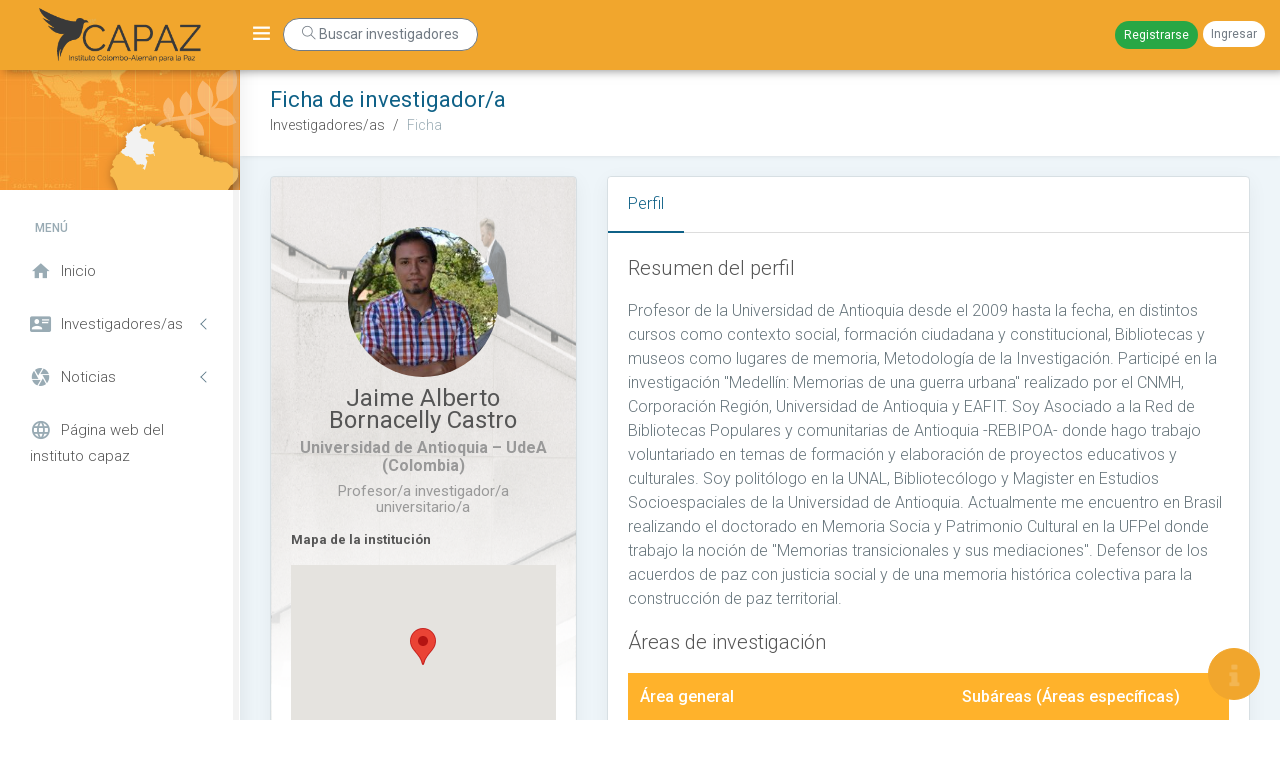

--- FILE ---
content_type: text/html; charset=utf-8
request_url: http://netcapaz.org/investigadores/ficha/1780
body_size: 7872
content:



<!DOCTYPE html>

<html lang="es">

<head>
    <meta charset="utf-8">
    <meta http-equiv="X-UA-Compatible" content="IE=edge">
    <!-- Tell the browser to be responsive to screen width -->
    <meta name="viewport" content="width=device-width, initial-scale=1">
    <meta name="description" content="">
    <meta name="author" content="">
    <!-- Favicon icon -->
    <link rel="icon" type="image/png" sizes="16x16" href="/static/images/logo-paloma.png">
    <link href="/static/fonts/roboto.css" rel="stylesheet" type="text/css"/>
    <title>
    Ficha de investigador/a
</title>
    <!-- Bootstrap Core CSS -->
    <link href="/static/plugins/bootstrap/css/bootstrap.min.css" rel="stylesheet">
    <!-- toast CSS -->
    <link href="/static/plugins/toastr-2.1.4/toastr.min.css" rel="stylesheet">
    <!-- Custom CSS -->
    <link href="/static/css/style.css" rel="stylesheet">
    <!-- HTML5 Shim and Respond.js IE8 support of HTML5 elements and media queries -->
    <!-- WARNING: Respond.js doesn't work if you view the page via file:// -->
    <!--[if lt IE 9]>
        <script src="https://oss.maxcdn.com/libs/html5shiv/3.7.0/html5shiv.js"></script>
        <script src="https://oss.maxcdn.com/libs/respond.js/1.4.2/respond.min.js"></script>
    <![endif]-->
    
    

    <style type="text/css">
        .table ul {
            list-style: none;
        }

        .table ul li:before {
            display: inline-block;
            font: normal normal normal 18px/1 "Material Design Icons";
            content: "\F055";
            margin: 0 5px 0 -15px;
        }
    </style>
    <style type="text/css">
        label [type="checkbox"]:not(:checked),
        label [type="checkbox"]:checked {
            position: static;
            left: auto;
            opacity: 1;
        }

        #modal_subnodos label {
            position: static !important;
        }
    </style>



    <!-- You can change the theme colors from here -->
    <link href="/static/css/colors/colores_capaz.css" rel="stylesheet">

    <link href="/static/css/estilos_personalizados.css" rel="stylesheet">


    

    <style>
        select.form-control:not([size]):not([multiple]) {
            height: auto;
        }

        .form-group .select2-container {
            margin-top: 30px;
        }
    </style>
    
    <script type="text/javascript">

      var _gaq = _gaq || [];
      _gaq.push(['_setAccount', 'UA-126869535-1']);
      _gaq.push(['_trackPageview']);
      _gaq.push(['_setDomainName', 'http://investigadores.djangovm.test.org']); _gaq.push(['_setAllowHash', false]); _gaq.push(['_trackPageLoadTime']); _gaq.push (['_gat._anonymizeIp']);
      (function() {
        var ga = document.createElement('script'); ga.type = 'text/javascript'; ga.async = true;
        ga.src = ('https:' == document.location.protocol ? 'https://' : 'http://') + 'stats.g.doubleclick.net/dc.js';
        var s = document.getElementsByTagName('script')[0]; s.parentNode.insertBefore(ga, s);
      })();

    </script>

</head>

<body class="fix-header card-no-border">
    <!-- ============================================================== -->
    <!-- Preloader - style you can find in spinners.css -->
    <!-- ============================================================== -->
    <div class="preloader">
        <svg class="circular" viewBox="25 25 50 50">
            <circle class="path" cx="50" cy="50" r="20" fill="none" stroke-width="2" stroke-miterlimit="10"/>
        </svg>
    </div>
    <!-- ============================================================== -->
    <!-- Main wrapper - style you can find in pages.scss -->
    <!-- ============================================================== -->
    <div id="main-wrapper">
        <!-- ============================================================== -->
        <!-- Topbar header - style you can find in pages.scss -->
        <!-- ============================================================== -->
        <header class="topbar background-color-capaz">
            <nav class="navbar top-navbar navbar-expand-md navbar-light">
                <!-- ============================================================== -->
                <!-- Logo -->
                <!-- ============================================================== -->
                <div class="navbar-header">
                    
                        
                    
                    <a class="navbar-brand" href="/inicio">
                        <!-- Logo icon -->
                        <b>
                            <!--You can put here icon as well // <i class="wi wi-sunset"></i> //-->
                            <!-- Dark Logo icon -->
                            <img src="/static/images/logo-paloma.png" alt="homepage" class="dark-logo logo-capaz"/>
                            <!-- Light Logo icon -->
                            <img src="/static/images/logo-paloma.png" alt="homepage" class="light-logo logo-capaz"/>
                        </b>
                        <!--End Logo icon -->
                        <!-- Logo text -->
                        <span>
                         <!-- dark Logo text -->
                         <img src="/static/images/logo-dark-menu-capaz.png" class="dark-logo logo-capaz" alt="homepage"/>
                            <!-- Light Logo text -->
                         <img src="/static/images/logo-dark-menu-capaz.png" class="light-logo logo-capaz" alt="homepage"/></span> </a>
                </div>
                <!-- ============================================================== -->
                <!-- End Logo -->
                <!-- ============================================================== -->
                <div class="navbar-collapse">
                    <!-- ============================================================== -->
                    <!-- toggle and nav items -->
                    <!-- ============================================================== -->
                    <ul class="navbar-nav mr-auto mt-md-0">
                        <!-- This is  -->
                        <li class="nav-item"><a class="nav-link nav-toggler hidden-md-up text-muted waves-effect waves-dark" href="javascript:void(0)"><i class="mdi mdi-menu"></i></a></li>
                        <li class="nav-item"><a class="nav-link sidebartoggler hidden-sm-down text-muted waves-effect waves-dark" href="javascript:void(0)"><i class="ti-menu"></i></a></li>
                        <!-- ============================================================== -->
                        <!-- Search -->
                        <!-- ============================================================== -->
                        
                        
                        <li class="nav-item">
                            <a class="btn btn-rounded btn-secondary mt-3 mb-3 waves-effect waves-light"
                               href=" /busqueda/investigadores "
                               data-toggle="tooltip" data-placement="bottom"
                               title="Buscar investigadores">
                                <i class="ti-search"></i> Buscar investigadores
                            </a>
                        </li>
                    </ul>
                    <!-- ============================================================== -->
                    <!-- User profile and search -->
                    <!-- ============================================================== -->


                    <ul class="navbar-nav my-lg-0">

                        <!-- ============================================================== -->
                        <!-- Comment -->
                        <!-- ============================================================== -->
                        

                        <!-- ============================================================== -->
                        <!-- End Comment -->
                        <!-- ============================================================== -->
                        
                        
                            <li>
                                <a data-toggle="tooltip" title="Registrarse en la plataforma del instituto CAPAZ" class="btn btn-sm btn-rounded btn-green m-t-20 m-b-20" href="/solicitudes/solicitante/solicitud">Registrarse</a>
                            </li>
                            <li>
                                <a class="btn btn-sm btn-rounded btn-secondary m-l-5 m-t-20 m-b-20" href="/usuarios/login" style="border: 0px;">Ingresar</a>
                            </li>
                        
                        <!-- ============================================================== -->
                        <!-- Language -->
                        <!-- ============================================================== -->
                        
                    </ul>
                </div>
            </nav>
        </header>
        <!-- ============================================================== -->
        <!-- End Topbar header -->
        <!-- ============================================================== -->
        <!-- ============================================================== -->
        <!-- Left Sidebar - style you can find in sidebar.scss  -->
        <!-- ============================================================== -->
        <aside class="left-sidebar">
            <!-- Sidebar scroll-->
            <div class="scroll-sidebar">
                
                    <div class="user-profile" style="background: url(/static/images/back.png) no-repeat;">
                        <!-- User profile image -->
                        <div class="profile-img usuario-anonimo"><img src="/static/images/users/profile.png" style="opacity: 0" alt="user"/></div>
                        <!-- User profile text-->

                    </div>
                
                <!-- End User profile text-->
                <!-- Sidebar navigation-->
                <nav class="sidebar-nav">
                    <ul id="sidebarnav">
                        


<li class="nav-small-cap">MENÚ</li>

    

<li>
    <a href="/inicio" class="waves-effect waves-dark" aria-expanded="false">
        <i class="mdi mdi-home"></i>
        <span class="hide-menu">Inicio</span>
    </a>
</li>



<li>
    <a class="has-arrow waves-effect waves-dark" href="#" aria-expanded="false">
        <i class="mdi mdi-account-card-details"></i>
        <span class="hide-menu">Investigadores/as</span></a>
    <ul aria-expanded="false" class="collapse">
        <li>
            <a href="/investigadores/listado">Visualizar investigadores/as</a>
            
                <a href="/reporte/visualizacion-investigadores">Investigadores/as y áreas de investigación</a>
            
            
                <a href="/reporte/investigadores-ubicacion">Investigadores/as por ubicación</a>
            
        </li>

    </ul>
</li>




    

<li>
    <a class="has-arrow waves-effect waves-dark" href="#" aria-expanded="false">
        <i class="mdi mdi-camera-iris"></i>
        <span class="hide-menu">Noticias</span></a>
    <ul aria-expanded="false" class="collapse">
        
        <li>
            <a href="/noticias/listado">Visualizar noticias</a>
        </li>
    </ul>
</li>





<li>
     <a target="_blank" href="http://www.page.instituto-capaz.org/?lang=es" class="waves-effect waves-dark" aria-expanded="false">
        <i class="mdi mdi-web"></i>
        <span class="hide-menu">Página web del instituto capaz</span>
    </a>
</li>



                    </ul>
                </nav>
                <!-- End Sidebar navigation -->
            </div>
            <!-- End Sidebar scroll-->
        </aside>
        <!-- ============================================================== -->
        <!-- End Left Sidebar - style you can find in sidebar.scss  -->
        <!-- ============================================================== -->
        <!-- ============================================================== -->
        <!-- Page wrapper  -->
        <!-- ============================================================== -->
        <div class="page-wrapper">
            <!-- ============================================================== -->
            <!-- Container fluid  -->
            <!-- ============================================================== -->
            <div class="container-fluid">
                <!-- ============================================================== -->
                <!-- Bread crumb and right sidebar toggle -->
                <!-- ============================================================== -->
                <div class="row page-titles" style="margin-bottom: 20px">
                    <div class="col-md-12 col-12 align-self-center">
                        
                            <h3 class="color-azul-capaz m-b-0 m-t-0 fuente-roboto-22">
                                
    Ficha de investigador/a

                            </h3>
                        
                        
                            <ol class="breadcrumb">
                                
    <li class="breadcrumb-item">Investigadores/as</li>
    <li class="breadcrumb-item active">Ficha</li>

                            </ol>
                        
                    </div>
                    <div class="">
                        <button data-toggle="tooltip" data-placement="left" title="Ver mas información sobre la plataforma NETCAPAZ"
                                class="right-side-toggle waves-effect waves-light boton btn btn-circle btn-sm pull-right m-l-10">
                            <i class="fa fa-info text-white"></i>
                        </button>
                    </div>
                </div>
                <!-- ============================================================== -->
                <!-- End Bread crumb and right sidebar toggle -->
                <!-- ============================================================== -->
                <!-- ============================================================== -->
                <!-- Start Page Content -->
                <!-- ============================================================== -->
                
                    <div class="row">
                        

    <div class="col-md-5 col-lg-4 col-xlg-3">
        <div class="card" style="background: url(/static/images/back-perfil.png) no-repeat;background-size: 100% 100%;">
            <div>
                <div class="card-body">
                    
                    <div class="m-t-30 alinear-centro">
                        <img src="/media/usuarios/imagen-perfil/bjaime-bornacelly-castro.jpg" class="img-circle" width="150" height="150" alt="imagen perfil"/>
                        <h4 class="m-t-10 fuente-roboto-24 color-gris-oscuro">Jaime Alberto Bornacelly Castro</h4>
                        <h5 class="fuente-roboto-bold-16 color-gris-claro">
                            Universidad de Antioquia – UdeA (Colombia)
                        </h5>
                        <h6 class="fuente-roboto-15 color-gris-claro">
                            Profesor/a investigador/a universitario/a
                        </h6>
                    </div>
                    
                    <p class="fuente-roboto-bold-13 color-gris-oscuro m-t-15">
                        Mapa de la institución
                    </p>
                    <div id="mapa_institucion" style="width: 100%; height: 200px"></div>
                </div>
            </div>
        </div>

        
        <div class="card">
            <div class="card-header bg-theme text-white fuente-roboto-bold-16">
                Contacto
            </div>
            <div class="card-body">
                <div class="col-md-12 col-sm-12 col-lg-12" style="font-size: 16px">
                    <i class="fa fa-envelope-o"></i>
                    <span class="fuente-roboto-13 color-gris-claro">
                        Correo electrónico
                    </span>
                </div>
                <div class="col-md-12 col-sm-12 col-lg-12" style="font-size: 13px">
                    <span class="m-l-20 fuente-roboto-13 color-gris-oscuro">
                        jaime.bornacelly@udea.edu.co
                    </span>
                </div>
                
            </div>
        </div>

        <div class="card">
            <div class="card-header bg-theme text-white fuente-roboto-bold-16">
                Enlaces
                
            </div>
            <div class="card-body">
                
                    <div class="col-md-12 col-sm-12 col-lg-12" style="font-size: 16px">
                        <i class="fa fa-link"></i>
                        <span class="fuente-roboto-13 color-gris-claro">
                            Enlace CV
                        </span>
                    </div>
                    <div class="col-md-12 col-sm-12 col-lg-12" style="font-size: 13px">
                        <span class="m-l-20 fuente-roboto-13 color-gris-oscuro">
                            <a href="https://scienti.minciencias.gov.co/cvlac/visualizador/generarCurriculoCv.do?cod_rh=0001419407" target="_blank">Ir a la pagina</a>
                        </span>
                    </div>
                
                
            </div>
        </div>

    </div>

    <!-- Column -->
    <div class="col-md-7 col-lg-8 col-xlg-9">
        <div class="card">
            <!-- Nav tabs -->
            <ul class="nav nav-tabs profile-tab" role="tablist">
                
                    <li class="nav-item"><a class="nav-link active" data-toggle="tab" href="#profile" role="tab">Perfil</a></li>
                
            </ul>
            <!-- Tab panes -->
            <div class="tab-content">

                
                    <div class="tab-pane active" id="profile" role="tabpanel">
                        <div class="card-body">
                            <p class="fuente-roboto-20 color-gris-oscuro">Resumen del perfil</p>
                            <p class="fuente-roboto-16">Profesor de la Universidad de Antioquia desde el 2009 hasta la fecha, en distintos cursos como contexto social, formación ciudadana y constitucional, Bibliotecas y museos como lugares de memoria, Metodología de la Investigación. Participé en la investigación &quot;Medellín: Memorias de una guerra urbana&quot; realizado por el CNMH, Corporación Región, Universidad de Antioquia y EAFIT. Soy Asociado a la Red de Bibliotecas Populares y comunitarias de Antioquia -REBIPOA- donde hago trabajo voluntariado en temas de formación y elaboración de proyectos educativos y culturales. Soy politólogo en la UNAL, Bibliotecólogo y Magister en Estudios Socioespaciales de la Universidad de Antioquia. Actualmente me encuentro en Brasil realizando el doctorado en Memoria Socia y Patrimonio Cultural en la UFPel donde trabajo la noción de &quot;Memorias transicionales y sus mediaciones&quot;. Defensor de los acuerdos de paz con justicia social y de una memoria histórica colectiva para la construcción de paz territorial.</p>
                            
                            <p class="fuente-roboto-20 color-gris-oscuro">Áreas de investigación</p>
                            <div class="table-responsive">
                                <table class="table table-hover color-table warning-table">
                                    <thead>
                                        <tr>
                                            <th>
                                                Área general
                                            </th>
                                            <th>
                                                Subáreas (Áreas específicas)
                                            </th>
                                        </tr>
                                    </thead>
                                    

                                        <tr>
                                            <td>
                                                Desarrollo y construcción de paz territorial
                                            </td>
                                            <td>
                                                <ul>
                                                    
                                                        <li>Educación</li>
                                                    
                                                        <li>Paz territorial</li>
                                                    
                                                </ul>
                                            </td>
                                        </tr>
                                    

                                        <tr>
                                            <td>
                                                Negociación y procesos de paz
                                            </td>
                                            <td>
                                                <ul>
                                                    
                                                        <li>Procesos de negociación</li>
                                                    
                                                        <li>Proceso de paz de la habana</li>
                                                    
                                                        <li>Guerrillas</li>
                                                    
                                                        <li>Grupos paramilitares</li>
                                                    
                                                        <li>Acuerdos de paz</li>
                                                    
                                                </ul>
                                            </td>
                                        </tr>
                                    

                                        <tr>
                                            <td>
                                                Salud mental y atención psico-social
                                            </td>
                                            <td>
                                                <ul>
                                                    
                                                        <li>Resilencia</li>
                                                    
                                                        <li>Perdón</li>
                                                    
                                                        <li>Trauma</li>
                                                    
                                                </ul>
                                            </td>
                                        </tr>
                                    
                                </table>
                            </div>
                        </div>
                    </div>
                
            </div>
        </div>
    </div>

    


                    </div>
                
                <!-- ============================================================== -->
                <!-- End PAge Content -->
                <!-- ============================================================== -->
                <!-- ============================================================== -->
                <!-- Right sidebar -->
                <!-- ============================================================== -->
                <!-- .right-sidebar -->
                <div class="right-sidebar">
                    <div class="slimscrollright">
                        <div class="rpanel-title" style="font-size: 18px; padding-bottom: 21px"> NETCAPAZ <span><i class="ti-close right-side-toggle"></i></span></div>
                        <div class="r-panel-body">
                            <p class="fuente-roboto-bold-16 color-gris-oscuro m-b-0  alinear-centro">
                                INSTITUTO COLOMBO-ALEMÁN PARA LA PAZ - CAPAZ
                                <br><br>
                                PLATAFORMA DE INVESTIGADORES/AS EN TEMAS DE PAZ
                                <br>
                            </p>
                            <div class="col-md-12">
                                <div class="card">
                                    <div class="d-flex flex-row">
                                        <div class="p-10 bg-success">
                                            <h3 class="text-white box m-b-0"><i class="icon-user-following"></i></h3></div>
                                        <div class="align-self-center m-t-10 m-r-10 m-b-10 m-l-10">
                                            <h4 class="m-b-0">
                                                
                                                    Identifique qué investigadores/as están trabajando en temas de paz en Colombia,
                                                    en qué sitio se encuentran y cuáles son sus áreas de investigación.
                                                
                                            </h4>
                                        </div>
                                    </div>
                                </div>
                            </div>
                            <div class="col-md-12">
                                <div class="card">
                                    <div class="d-flex flex-row">
                                        <div class="p-10 bg-info">
                                            <h3 class="text-white box m-b-0"><i class="icon-badge"></i></h3></div>
                                        <div class="align-self-center m-t-10 m-r-10 m-b-10 m-l-10">
                                            <h4 class="m-b-0">
                                                
                                                    Conozca los/as investigadores/as que ya participan de la red CAPAZ y
                                                    el potencial de su contribución a la construcción de la paz sostenible y duradera en Colombia.
                                                
                                            </h4>
                                        </div>
                                    </div>
                                </div>
                            </div>
                            <div class="col-md-12">
                                <div class="card">
                                    <div class="d-flex flex-row">
                                        <div class="p-10 bg-warning">
                                            <h3 class="text-white box m-b-0"><i class="icon-feed"></i></h3></div>
                                        <div class="align-self-center m-t-10 m-r-10 m-b-10 m-l-10">
                                            <h4 class="m-b-0">
                                                
                                                    Divulgue información relacionada con su investigación y con eventos
                                                    académicos organizados por su institución.
                                                
                                            </h4>
                                        </div>
                                    </div>
                                </div>
                            </div>
                            <div class="col-md-12">
                                <div class="card">
                                    <div class="d-flex flex-row">
                                        <div class="p-10 bg-danger">
                                            <h3 class="text-white box m-b-0"><i class="icon-share"></i></h3></div>
                                        <div class="align-self-center m-t-10 m-r-10 m-b-10 m-l-10">
                                            <h4 class="m-b-0">
                                                
                                                    Construya redes de cooperación académica y científica y sea parte de una vibrante
                                                    comunidad de investigación en temas de paz entre Alemania y Colombia.
                                                
                                            </h4>
                                        </div>
                                    </div>
                                </div>
                                <p class="fuente-roboto-bold-16 color-gris-oscuro m-b-0  alinear-centro">
                                    ¡Gracias por ser CAPAZ!
                                </p>
                                <br>
                                <hr>
                                <div>
                                    <button class="right-side-toggle">Cerrar</button>
                                </div>

                            </div>
                        </div>
                    </div>
                    <!-- ============================================================== -->
                    <!-- End Right sidebar -->
                    <!-- ============================================================== -->
                </div>


                <!-- ============================================================== -->
                <!-- End Container fluid  -->
                <!-- ============================================================== -->
                <!-- ============================================================== -->
                <!-- footer -->
                <!-- ============================================================== -->
                <footer class="footer">
                    © <span id="fecha"></span> Instituto CAPAZ
                </footer>
                <!-- ============================================================== -->
                <!-- End footer -->
                <!-- ============================================================== -->
            </div>
            <!-- ============================================================== -->
            <!-- End Page wrapper  -->
            <!-- ============================================================== -->
        </div>
        <!-- ============================================================== -->
        <!-- End Page wrapper  -->
        <!-- ============================================================== -->
    </div>
    <!-- ============================================================== -->
    <!-- End Wrapper -->
    <!-- ============================================================== -->

    <div id="modal-cerrar-sesion" class="modal fade" tabindex="-1" role="dialog" aria-labelledby="modal-cerrar-sesion" aria-hidden="true">
        <div class="modal-dialog">
            <div class="modal-content">
                <div class="modal-header">
                    <h4 class="modal-title"><i class="fa fa-key"></i> Cierre de sesión</h4>
                    <button type="button" class="close" data-dismiss="modal" aria-hidden="true">×</button>
                </div>
                <div class="modal-body">
                    <h4>¿Realmente desea cerrar sesión?</h4>
                </div>
                <div class="modal-footer">
                    <button type="button" class="volver" data-dismiss="modal"><i class="fa fa-angle-left"></i> Volver</button>
                    <a href="/usuarios/logout" class="btn boton">
                        Cerrar sesión <i class="fa fa-angle-right"></i>
                    </a>
                </div>
            </div>
        </div>
    </div>

    


    <!-- ============================================================== -->
    <!-- All Jquery -->
    <!-- ============================================================== -->
    <script src="/static/plugins/jquery/jquery.min.js"></script>
    <!-- Bootstrap tether Core JavaScript -->
    <script src="/static/plugins/bootstrap/js/popper.min.js"></script>
    <script src="/static/plugins/bootstrap/js/bootstrap.min.js"></script>
    <!-- slimscrollbar scrollbar JavaScript -->
    <script src="/static/js/jquery.slimscroll.js"></script>
    <!--Wave Effects -->
    <script src="/static/js/waves.js"></script>
    <!--Menu sidebar -->
    <script src="/static/js/sidebarmenu.js"></script>
    <!--stickey kit -->
    <script src="/static/plugins/sticky-kit-master/dist/sticky-kit.min.js"></script>
    <script src="/static/plugins/sparkline/jquery.sparkline.min.js"></script>
    <!--Custom JavaScript -->
    <script src="/static/js/custom.js"></script>
    <!-- moment -->
    <script src="/static/plugins/moment/moment.js"></script>

    <!-- ============================================================== -->
    <!-- Style switcher -->
    <!-- ============================================================== -->
    <script src="/static/plugins/styleswitcher/jQuery.style.switcher.js"></script>
    <script src="/static/plugins/toastr-2.1.4/toastr.min.js"></script>
    <script src="/static/js/toastr.js"></script>

    <!-- Permite mostrar un mensaje de advertencia antes de que se cierre automaticamente la sesión -->
    







    


    <!-- ============================================================== -->
    <!-- JavaScript Catalog para multilenguaje en archivos js del static -->
    <!-- ============================================================== -->
    <script src="/jsi18n/"></script>

    <script>

        toastr.options = {
            "closeButton": true,
            "newestOnTop": false,
            "progressBar": true,
            "positionClass": "toast-top-right",
            "preventDuplicates": false,
            "onclick": null,
            "showDuration": "300",
            "hideDuration": "1000",
            "timeOut": "10000",
            "extendedTimeOut": "40000",
            "showEasing": "swing",
            "hideEasing": "linear",
            "showMethod": "fadeIn",
            "hideMethod": "fadeOut"
        };

        

        

        //obtiene el año actual para mostrar en el footer de la pagina
        var ano = String((new Date).getFullYear());
        var ano_inicio = "2018"
        $(document).ready(function () {
            if (ano_inicio == ano) {
                $("#fecha").text(ano_inicio);
            } else {
                $("#fecha").text(ano_inicio + ' - ' + ano);
            }

        });
        //inhabilita el uso de la rueda del raton para los campos tipo number
        $('form').on('focus', 'input[type=number]', function (e) {
            $(this).on('wheel', function (e) {
                e.preventDefault();
            });
        });
        //inhabilita el autocompletar de los formularios
        $('form').attr('autocomplete', 'off');
    </script>

    
    

    <script>
        var error = false;
        if (error) {
            $(window).on('load', function () {
                $('#modal-actualizar-contrasena').modal('show');
            });
        }
    </script>
    
    <script>
        var map;

        function generarMapa() {

            var ubicacion = {lat: 6.2677479, lng: -75.5688416};

            map = new google.maps.Map(document.getElementById('mapa_institucion'), {
                center: ubicacion,
                zoom: 15
            });

            var marker = new google.maps.Marker({
                position: ubicacion,
                map: map
            });

        }
    </script>
    <script async defer src="https://maps.googleapis.com/maps/api/js?key=AIzaSyDARCrC-_HLu4Ci2uPJ1aCzuoB-GLL3Do8&callback=generarMapa"></script>



    <script>
        $(document).ready(function () {
            $('.dropify-wrapper').each(function () {
                $(this).prev().css('top', "-20px");
                $(this).prev().css('font-size', "12px");
                $(this).prev().css('color', "#263238");
            });
            $(".django-select2.select2-hidden-accessible").each(function () {
                //$(this).prev().css('font-size', "12px");
                //$(this).prev().css('color', "#263238");
            });
            $(".boton").addClass("btn-themecolor");
            $(".volver").addClass("btn-secondary");
            $("button").addClass("btn waves-effect waves-light");
            $("a.btn").addClass("waves-effect waves-light");
            $('.bootstrap-tagsinput').each(function () {
                $(this).prev().css('top', "-20px");
                $(this).prev().css('font-size', "12px");
                $(this).prev().css('color', "#263238");
            });
            $('.django-select2.select2-hidden-accessible').each(function () {
                $(this).prev().css('top', "0px");
                $(this).prev().css('margin-bottom', "0px");
            });
            $('.color-blanco div label').each(function () {
                $(this).css("color", "#ffffff");
            });

            $('div.form-group').each(function () {
                if ($(this).find('div.g-recaptcha').length) {
                    $(this).find('> label').hide();
                }
            });
        });

    </script>
    <script>
        //Mantener la clase modal-open en el body cuando se cierra un modal pero queda otro abierto
        $('body').on('hidden.bs.modal', function () {
            if ($('.modal.show').length > 0) {
                $('body').addClass('modal-open');
            }
        });
    </script>

    <script src="/static/plugins/blockUI/jquery.blockUI.js" type="text/javascript"></script>
    <script src="/static/js/apps/generales/blockUI-personalizado.js" type="text/javascript"></script>
    <script>
        $('form').on('submit', function (e) {
            var $form = $(this);

            if ($form.data('submitted') === true) {
                e.preventDefault();
            } else {
                $form.data('submitted', true);
            }
            $('.modal').modal('hide');
            $.blockUI();
        })
    </script>

    <script>
        $('.django-select2').on('change', function () {
                var actual_select2 = $(this);
                var actual_select2_name = actual_select2.attr('name');
                $('.django-select2[name!="' + actual_select2_name + '"]').each(function () {
                    var otro_select2 = $(this);
                    var dependent_fields = otro_select2.data('select2-dependent-fields') ? otro_select2.data('select2-dependent-fields').split(" ") : [];
                    if (dependent_fields.includes(actual_select2_name)){
                        if($(this).val()){
                            $(this).val(null).trigger('change');
                        }
                    }
                })
            }
        )
    </script>
</body>
</html>

--- FILE ---
content_type: text/css
request_url: http://netcapaz.org/static/css/colors/colores_capaz.css
body_size: 1170
content:
/*
    Tema con los colores del proyecto CAPAZ
*/
@import url("https://fonts.googleapis.com/css?family=Poppins:300,400,500,600,700");

.preloader {
  width: 100%;
  height: 100%;
  top: 0px;
  position: fixed;
  z-index: 99999;
  background: #fff;
}

.preloader .cssload-speeding-wheel {
  position: absolute;
  top: calc(50% - 3.5px);
  left: calc(50% - 3.5px);
}

/*******************
/*Top bar
*******************/
.topbar {
  background: #1e88e5;
}

.topbar .navbar-header {
  background: rgba(0, 0, 0, 0.0);
}

.topbar .top-navbar .navbar-header .navbar-brand .dark-logo {
  display: none;
}

.topbar .top-navbar .navbar-header .navbar-brand .light-logo {
  display: inline-block;
  color: rgba(255, 255, 255, 0.8);
}

.topbar .navbar-light .navbar-nav .nav-item > a.nav-link {
  color: #ffffff !important;
}

.topbar .navbar-light .navbar-nav .nav-item > a.nav-link:hover, .topbar .navbar-light .navbar-nav .nav-item > a.nav-link:focus {
  color: rgba(255, 255, 255, 0.8) !important;
}

/*******************
/*General Elements
*******************/
a{
  color: #0f6187;
}

a:hover{
  color: #f1a62d;
}

a.link:hover, a.link:focus {
  color: #f1a62d !important;
}

.bg-theme {
  background-color: #f1a62d !important;
}

.pagination > .active > a,
.pagination > .active > span,
.pagination > .active > a:hover,
.pagination > .active > span:hover,
.pagination > .active > a:focus,
.pagination > .active > span:focus {
  background-color: #f1a62d;
  border-color: #f1a62d;
}

.right-sidebar .rpanel-title {
  background: #df9824;
}

.stylish-table tbody tr:hover, .stylish-table tbody tr.active {
  border-left: 4px solid #1e88e5;
}

.text-themecolor {
  color: #555555 !important;
}

.profile-tab li a.nav-link.active,
.customtab li a.nav-link.active {
  border-bottom: 2px solid #0f6187;
  color: #0f6187;
}
.customtab2 li a.nav-link.active, .customtab2 li a.nav-link:hover{
  background: #f1a62d;
}

.profile-tab li a.nav-link:hover,
.customtab li a.nav-link:hover {
  color: #f1a62d;
}

.color-capaz{
  color:#f1a62d;
}

.color-azul-capaz{
  color:#0f6187;
}
/*******************
/*Buttons
*******************/
.btn-themecolor.disabled {
  background: #f1a62d;
  color: #ffffff;
  border: 1px solid #f1a62d;
}

.btn-themecolor:hover,
.btn-themecolor.disabled:hover {
  background: #f1a62d;
  opacity: 0.7;
  color: #ffffff;
  border: 1px solid #f1a62d;
  box-shadow: 0 14px 26px -12px rgba(15, 97, 136, 1), 0 4px 23px 0 rgba(0, 0, 0, 0.12), 0 8px 10px -5px rgba(15, 97, 136, 1);
}

.btn-themecolor,
.btn-themecolor.disabled {
  background: #f1a62d;
  color: #ffffff;
  border: 1px solid #f1a62d; }
  .btn-themecolor:hover,
  .btn-themecolor.disabled:hover {
    background: #f1a62d;
    opacity: 0.7;
    border: 1px solid #f1a62d; }
  .btn-themecolor.active, .btn-themecolor:focus,
  .btn-themecolor.disabled.active,
  .btn-themecolor.disabled:focus {
    background: #f1a62d; }

.btn-themecolor.active, .btn-themecolor:focus,
.btn-themecolor.disabled.active,
.btn-themecolor.disabled:focus {
  background: #f1a62d;
}
.btn-outline-secondary{
  background-color: transparent !important;
}

.btn-outline-secondary:hover{
  background: #f1a62d !important;
}
.btn-outline-secondary:hover i{
  color: #ffffff !important;
}


/*******************
/* Ui Bootstrap
*******************/
.badge-capaz{
  border: 1px solid #555555;
  background: #ffffff;
  color: #555555;
  text-align: left;
  white-space: normal;
}

/*******************
/*sidebar navigation
*******************/
.sidebar-nav {
  background: #fff;
}

.sidebar-nav ul li a {
  color: #555555;
}

.sidebar-nav ul li a.active, .sidebar-nav ul li a:hover {
  color: #f1a62d;
}

.sidebar-nav ul li a.active {
  color: #f1a62d;
}

.sidebar-nav ul li.nav-small-cap {
  color: #99abb4;
}

.sidebar-nav > ul > li > a.active i, .sidebar-nav > ul > li > a:hover i {
  color: #f1a62d;
}

.sidebar-nav > ul > li > a i {
  color: #99abb4;
}

.sidebar-nav > ul > li > a.active {
  font-weight: 400;
  background: #ffffff;
  color: #f1a62d;
}

.sidebar-nav > ul > li.active > a, .sidebar-nav > ul > li.active:hover > a {
  color: #ffffff;
  background: #f1a62d !important;
}

.sidebar-nav > ul > li.active > a i, .sidebar-nav > ul > li.active:hover > a i {
  color: #ffffff;
}

.sidebar-nav > ul > li.active > a:after, .sidebar-nav > ul > li.active:hover > a:after {
  border-color: #ffffff;
}
.mini-sidebar .sidebar-nav #sidebarnav > li:hover > a {
    width: 260px;
    background: #f1a62d;
    color: #ffffff;
    border-color: #009efb;
}


--- FILE ---
content_type: text/css
request_url: http://netcapaz.org/static/css/estilos_personalizados.css
body_size: 4157
content:
@import url("https://fonts.googleapis.com/css?family=Roboto:300,400,500,600,700");

body{
    font-family: "Roboto", sans-serif !important;
}

h1,
h2,
h3,
h4,
h5,
h6 {
  color: #455a64;
  font-family: "Roboto", sans-serif !important;
  font-weight: 400;
}

.floating-labels .form-control {
  font-family: "Roboto", sans-serif;
}

.sidebar-nav > ul > li.active > a, .sidebar-nav > ul > li.active:hover > a {
    background-color: #f1a62d !important;
}

.topbar ul.dropdown-user li a:hover{
    color: #f1a62d;
}

/**** Estilos paginacion bootstrap ****/
.page-item.active .page-link {
    z-index: 2;
    color: #ffffff;
    background-color: #f1a62d;
    border-color: #f1a62d;
}

.page-item .page-link:hover{
    z-index: 2;
    color: #f1a62d;
    background-color: #ffffff;
    border-color: #f1a62d;
}

.page-item.active .page-link:hover {
    z-index: 2;
    color: #ffffff;
    background-color: #f1a62d;
    border-color: #f1a62d;
}

/**** Fin estilos paginacion bootstrap ****/

.select2-container {
    width: 100% !important;
}

.sidebar-nav ul li a {

    white-space: normal !important;
}

.background-color-capaz {
    background-color: #f1a62d;
}

.logo-paloma {
    height: 50px;
}

.logo-capaz {
    height: 55px !important;
}

.profile-img img {
    height: 50px;
}

.profile-pic {
    height: 30px;
}

.pagination {
    padding-left: 15px;
}

.img-investigador {
    height: 100px;
    width: 100px;
}

.img-red {
    height: 70px !important;
    width: 70px !important;
}

.alinear-vertical-centro{
    vertical-align: middle !important;
}


@media (max-width: 1900px) {
    .img-investigador {
        height: 100px;
        width: 100px;
    }
}

@media (max-width: 985px) {
    .img-investigador {
        height: 200px;
        width: 200px;
    }
}

@media (max-width: 767px) {
    .img-investigador {
        height: 500px;
        width: 500px;
    }
}

@media (max-width: 600px) {
    .img-investigador {
        height: 400px;
        width: 400px;
    }
}

@media (max-width: 500px) {
    .img-investigador {
        height: 300px;
        width: 300px;
    }
}

@media (max-width: 400px) {
    .img-investigador {
        height: 200px;
        width: 200px;
    }
}

@media (max-width: 300px) {
    .img-investigador {
        height: 190px;
        width: 190px;
    }
}

@media (max-width: 200px) {
    .img-investigador {
        height: 100px;
        width: 100px;
    }
}


/* Ajuste del margen en campos de tipo archivo */
.row.bootstrap3-multi-input{
    margin-left: 0px;
    margin-right: 0px;
}

.fuente-roboto-9{
    font-family: 'Roboto', sans-serif !important;
    font-size: 12px;
}

.fuente-roboto-12{
    font-family: 'Roboto', sans-serif !important;
    font-size: 12px;
}

.fuente-roboto-13{
    font-family: 'Roboto', sans-serif !important;
    font-size: 13px;
}


.fuente-roboto-14{
    font-family: 'Roboto', sans-serif !important;
    font-size: 14px;
}

.fuente-roboto-15{
    font-family: 'Roboto', sans-serif !important;
    font-size: 15px;
}

.fuente-roboto-16 {
    font-family: 'Roboto', sans-serif !important;
    font-size: 16px;
}

.fuente-roboto-20{
    font-family: 'Roboto', sans-serif !important;
    font-size: 20px;
}

.fuente-roboto-22{
    font-family: 'Roboto', sans-serif !important;
    font-size: 22px;
}

.fuente-roboto-24{
    font-family: 'Roboto', sans-serif !important;
    font-size: 24px;
}

.fuente-roboto-medium{
    font-weight: 700;
}

.fuente-roboto-bold-13 {
    font-family: 'Roboto', sans-serif !important;
    font-weight: bold;
    font-size: 13px;
}

.fuente-roboto-bold-16 {
    font-family: 'Roboto', sans-serif !important;
    font-weight: bold;
    font-size: 16px;
}


.color-gris-oscuro{
    color: #555555;
}

.color-gris-claro{
    color: #999999;
}

.page-titles .breadcrumb .breadcrumb-item + .breadcrumb-item::before {
      content: "/";
      font-family: 'Roboto';
      color: #555555;
      font-size: 14px;
}

.breadcrumb-item{
    font-family: 'Roboto';
    color: #555555;
    font-size: 14px;
}

.ancho-5-pct{
    width: 5%;
}

.ancho-10-pct{
    width: 10%;
}



.bootstrap-select:not([class*=col-]):not([class*=form-control]):not(.input-group-btn) {
    width: 100% !important;
}

/*
    /////////////////////////////////////////////
    ////////Estilos de datatable actualizados////
    /////////////////////////////////////////////
*/

.dataTables_wrapper {
    padding-top: 10px;
}

.dt-buttons {
    display: inline-block;
    padding-top: 5px;
    margin-left: 5px;
    margin-bottom: 5px;
}

.dt-buttons .dt-button, .dt-button a, .dt-buttons.btn-group button {
    padding: 5px 15px;
    border-radius: 4px !important;
    background: #f1a62d;
    color: #ffffff;
    margin: 1px 1px 1px 2px !important;
}

.dt-buttons .dt-button:hover, .dt-button:hover a, .dt-buttons.btn-group button:hover, li.dt-button.buttons-columnVisibility {
    background: #0f6187;
}

.dataTables_info, .dataTables_length {
    display: inline-block;
}

.dataTables_length {
    margin-top: 10px;
}

.dataTables_length select {
    border: 0;
    background-image: -webkit-gradient(linear, left top, left bottom, from(#009efb), to(#009efb)), -webkit-gradient(linear, left top, left bottom, from(#d9d9d9), to(#d9d9d9));
    background-image: -webkit-linear-gradient(#009efb, #009efb), -webkit-linear-gradient(#d9d9d9, #d9d9d9);
    background-image: -o-linear-gradient(#009efb, #009efb), -o-linear-gradient(#d9d9d9, #d9d9d9);
    background-image: linear-gradient(#009efb, #009efb), linear-gradient(#d9d9d9, #d9d9d9);
    background-size: 0 2px, 100% 1px;
    background-repeat: no-repeat;
    background-position: center bottom, center calc(100% - 1px);
    background-color: transparent;
    -webkit-transition: background 0s ease-out;
    -o-transition: background 0s ease-out;
    transition: background 0s ease-out;
    padding-bottom: 5px;
}

.dataTables_length select:focus {
    outline: none;
    background-image: -webkit-gradient(linear, left top, left bottom, from(#009efb), to(#009efb)), -webkit-gradient(linear, left top, left bottom, from(#d9d9d9), to(#d9d9d9));
    background-image: -webkit-linear-gradient(#009efb, #009efb), -webkit-linear-gradient(#d9d9d9, #d9d9d9);
    background-image: -o-linear-gradient(#009efb, #009efb), -o-linear-gradient(#d9d9d9, #d9d9d9);
    background-image: linear-gradient(#009efb, #009efb), linear-gradient(#d9d9d9, #d9d9d9);
    background-size: 100% 2px, 100% 1px;
    -webkit-box-shadow: none;
    box-shadow: none;
    -webkit-transition-duration: 0.3s;
    -o-transition-duration: 0.3s;
    transition-duration: 0.3s;
}

.dataTables_filter {
    float: right;
    margin-top: 10px;
}

.dataTables_filter input {
    border: 0;
    background-image: -webkit-gradient(linear, left top, left bottom, from(#009efb), to(#009efb)), -webkit-gradient(linear, left top, left bottom, from(#d9d9d9), to(#d9d9d9));
    background-image: -webkit-linear-gradient(#009efb, #009efb), -webkit-linear-gradient(#d9d9d9, #d9d9d9);
    background-image: -o-linear-gradient(#009efb, #009efb), -o-linear-gradient(#d9d9d9, #d9d9d9);
    background-image: linear-gradient(#009efb, #009efb), linear-gradient(#d9d9d9, #d9d9d9);
    background-size: 0 2px, 100% 1px;
    background-repeat: no-repeat;
    background-position: center bottom, center calc(100% - 1px);
    background-color: transparent;
    -webkit-transition: background 0s ease-out;
    -o-transition: background 0s ease-out;
    transition: background 0s ease-out;
    float: none;
    -webkit-box-shadow: none;
    box-shadow: none;
    border-radius: 0;
    margin-left: 10px;
}

.dataTables_filter input:focus {
    outline: none;
    background-image: -webkit-gradient(linear, left top, left bottom, from(#009efb), to(#009efb)), -webkit-gradient(linear, left top, left bottom, from(#d9d9d9), to(#d9d9d9));
    background-image: -webkit-linear-gradient(#009efb, #009efb), -webkit-linear-gradient(#d9d9d9, #d9d9d9);
    background-image: -o-linear-gradient(#009efb, #009efb), -o-linear-gradient(#d9d9d9, #d9d9d9);
    background-image: linear-gradient(#009efb, #009efb), linear-gradient(#d9d9d9, #d9d9d9);
    background-size: 100% 2px, 100% 1px;
    -webkit-box-shadow: none;
    box-shadow: none;
    -webkit-transition-duration: 0.3s;
    -o-transition-duration: 0.3s;
    transition-duration: 0.3s;
}

table.dataTable thead .sorting,
table.dataTable thead .sorting_asc,
table.dataTable thead .sorting_desc,
table.dataTable thead .sorting_asc_disabled,
table.dataTable thead .sorting_desc_disabled {
    background: transparent;
}

table.dataTable thead .sorting_asc:after {
    content: "\f0de";
    margin-left: 10px;
    font-family: fontawesome;
    cursor: pointer;
}

table.dataTable thead .sorting_desc:after {
    content: "\f0dd";
    margin-left: 10px;
    font-family: fontawesome;
    cursor: pointer;
}

table.dataTable thead .sorting:after {
    content: "\f0dc";
    margin-left: 10px;
    font-family: fontawesome !important;
    cursor: pointer;
    color: rgba(50, 50, 50, 0.5);
}

.dataTables_wrapper .dataTables_paginate {
    float: right;
    text-align: right;
    padding-top: 0.25em;
}

.dataTables_wrapper .dataTables_paginate .paginate_button {
    -webkit-box-sizing: border-box;
    box-sizing: border-box;
    display: inline-block;
    min-width: 1.5em;
    padding: 5px 0 0 0;
    text-align: center;
    text-decoration: none;
    cursor: pointer;
    *cursor: hand;
    color: #67757c;
    border: none;
}

.dataTables_wrapper .dataTables_paginate .paginate_button.current,
.dataTables_wrapper .dataTables_paginate .paginate_button.current:hover {
    color: #ffffff !important;
    border: none;
    background-color: #009efb;
}

.dataTables_wrapper .dataTables_paginate .paginate_button.disabled,
.dataTables_wrapper .dataTables_paginate .paginate_button.disabled:hover,
.dataTables_wrapper .dataTables_paginate .paginate_button.disabled:active {
    cursor: default;
    color: #67757c;
    border: none;
    background: transparent;
    -webkit-box-shadow: none;
    box-shadow: none;
}

.dataTables_wrapper .dataTables_paginate .paginate_button:hover {
    color: white;
    border: none;
    background-color: none;
}

.paging_simple_numbers .pagination .paginate_button.active a {
    background: #f1a62d;
    color: #ffffff;
}

.paging_simple_numbers .pagination .paginate_button:hover a {
    background: #0f6187;
    color: #ffffff;
}

.dataTables_wrapper .dataTables_paginate .paginate_button:active {
    outline: none;
    background-color: #67757c;
}

.dataTables_wrapper .dataTables_paginate .ellipsis {
    padding: 0 1em;
}

div.dataTables_wrapper div.dataTables_filter input {
    width: 100% !important;
}


/*
    Estilo para los botones de cada columna en mostrar/ocultar columnas
*/
div.dt-buttons.btn-group > ul > li,
div.dt-buttons.btn-group > ul > li > a {
    border-radius: 0 !important;
    margin: 0 !important;
}

/*
    Estilo para los botones de cada columna en mostrar/ocultar columnas
    cuando estan activos
*/
div.dt-buttons.btn-group > ul > li.active,
div.dt-buttons.btn-group > ul > li.active:hover,
div.dt-buttons.btn-group > ul > li.active > a,
div.dt-buttons.btn-group > ul > li.active > a:hover {
    background: #f1a62d;
}

/*
    Estilo para los botones de cada columna en mostrar/ocultar columnas
    por defecto
*/
div.dt-buttons.btn-group > ul > li,
div.dt-buttons.btn-group > ul > li:hover,
div.dt-buttons.btn-group > ul > li > a,
div.dt-buttons.btn-group > ul > li > a:hover {
    background: #7e7e7e;
}

/*
    /////////////////////////////////////////////
    ////Fin estilos de datatable actualizados////
    /////////////////////////////////////////////
*/

/*
    Estilos botones carrusel de noticias
*/

.carousel-noticias{
    display: flow-root;
    width: 2%;
}
.img-center{
    display: block;
    margin-left: auto;
    margin-right: auto;
}
/*
   Fin estilos botones carrusel de noticias
*/
.tooltip-content3{
    background: url(../images/tooltip/shape1.svg) no-repeat center bottom;
}



/*
  Correccion a alineacion del texto que muestra el dropify, es sobreescrita en form p en style.css
 */
.dropify-wrapper .dropify-message p{
    text-align: center !important;
}

/*
  Estilos para el Input Tags
 */

.bootstrap-tagsinput {
    display: block !important;
}

.label-info {
    background-color: #f1a62d !important;
}

.has-danger .help-block {
    color: #fc4b6c !important;
}

.help-block {
    font-size: 14px !important;
}

/*
   Estilos botones
*/

.btn-green, .btn-green:hover{
    color: #ffffff;
    background-color: #28a745;
}

.btn-outline-blanco-2{
    color: #f1a62d;
    background-color: #ffffff;
    border-color: #f1a62d;
    -webkit-box-shadow: none;
    box-shadow: none;
    -webkit-transition: 0.2s ease-in;
    -o-transition: 0.2s ease-in;
    transition: 0.2s ease-in;
}

.btn-outline-blanco-2:hover{
    color: #ffffff;
    background-color: #f1a62d;
    border-color: #ffffff;
}

.btn-outline-blanco{
    color: #ffffff;
    background-color: transparent;
    border-color: #ffffff;
    -webkit-box-shadow: none;
    box-shadow: none;
    -webkit-transition: 0.2s ease-in;
    -o-transition: 0.2s ease-in;
    transition: 0.2s ease-in;
}

.btn-outline-blanco:hover{
    color: #ffffff;
    background-color: #111111;
    border-color: #111111;
}


/*
   Fin estilos botones 
*/


@media (max-width: 767px) {

    .topbar ul.dropdown-user {
        padding: 0px;
        width: 100%;
    }
}

.u-img img{
    width: 50px !important;
    height: 50px !important;
    border-radius: 100% !important;
}

a.btn.boton, button.boton {
    color: #FFFFFF !important;
}

a.btn.boton:hover, button.boton:hover {
    background-color: #0f6187;
    border-color: #0f6187;
}

a.btn.volver, button.volver {
    color: #555555 !important;
}

a.btn.volver:hover, button.volver:hover {
    color: #FFFFFF !important;
}

/*******************
 Estilos personalizados toastr
******************/

#toast-container  {
    top: 75px !important;
}


.toast-info {
  background-color: #1e88e5;
}

.toast-success {
  background-color: #26c6da;
}

.toast-error {
  background-color: #fc4b6c;
}

.toast-warning {
  background-color: #ffb22b;
}

/*******************
******************/

.alinear-centro {
    text-align: center;
}

.alinear-derecha {
    text-align: right;
}

.alinear-izquierda {
    text-align: left;
}

@media (max-width: 767px) {

    .img-investigador-responsive{
        width: 50%;
    }


}

.tarjeta-red .imagen-tarjeta-red{
    width: 30%;
    /*padding-left: 10px;*/
    /*padding-right: 10px;*/
}

.tarjeta-red .texto-tarjeta-red{
    width: 70%;
    padding-left: 10px;
    padding-right: 10px;
}


.profile-img.usuario-anonimo::before{
    -webkit-animation: unset;
    animation: unset;
}


.shw-rside {
    width: 400px;
}

.right-side-toggle i {
    -webkit-transition-property: -webkit-transform;
    -webkit-transition-duration: 2s;
    -moz-transition-property: -moz-transform;
    -moz-transition-duration: 2s;
    transition-property: -webkit-transform;
    -o-transition-property: transform;
    transition-property: transform;
    transition-property: transform, -webkit-transform;
    -o-transition-duration: 2s;
    transition-duration: 2s;
    -webkit-animation-name: heartbit;
    -webkit-animation-duration: 2s;
    -webkit-animation-iteration-count: infinite;
    -webkit-animation-timing-function: linear;
    -moz-animation-name: heartbit;
    -moz-animation-duration: 2s;
    -moz-animation-iteration-count: infinite;
    -moz-animation-timing-function: linear;
    animation-name: heartbit;
    animation-duration: 2s;
    animation-iteration-count: infinite;
    animation-timing-function: linear;
    position: absolute;
    top: 12px;
    left: 20px;
    font-size: 30px;
}


/*  ////////////////////////////estilos tooltip ////////////////////////////*/

.tooltip-content5::after {
    content: '';
    bottom: -20px;
    left: 50%;
    border: solid transparent;
    height: 0;
    width: 0;
    position: absolute;
    pointer-events: none;
    border-color: transparent;
    border-top-color: #0f6187;
    border-width: 10px;
    margin-left: -10px;
}

.tooltip-text3 {
    border-bottom: 10px solid #0f6187 !important;
    overflow: hidden;
    -webkit-transform: scale3d(0, 1, 1);
    transform: scale3d(0, 1, 1);
    -webkit-transition: -webkit-transform 0.3s 0.3s;
    transition: -webkit-transform 0.3s 0.3s;
    -o-transition: transform 0.3s 0.3s;
    transition: transform 0.3s 0.3s;
    transition: transform 0.3s 0.3s, -webkit-transform 0.3s 0.3s;
}

.tooltip-content5 {
    position: absolute;
    z-index: 51;
    width: 200px;
    left: 50%;
    bottom: 100%;
    font-size: 12px;
    line-height: 1.4;
    text-align: center;
    font-weight: 400;
    color: #ffffff;
    background: transparent;
    opacity: 0;
    margin: 0 0 20px -150px;
    cursor: default;
    pointer-events: none;
    -webkit-transition: opacity 0.3s 0.3s;
    -o-transition: opacity 0.3s 0.3s;
    transition: opacity 0.3s 0.3s;
}

.tooltip-inner2{
    color: #0f6187;
    background: #f2f2f2;
    border-color: #f1a62d;
    padding: 10px;
}

.mytooltip{
    z-index: 21;
}

/*  //////////////////////////// fin estilos tooltip ////////////////////////////*/


/*  //////////////////////////// estilos select2 ////////////////////////////*/
.select2-container--default .select2-selection--multiple .select2-selection__choice {
    background-color: #f8bb4f !important;
    color: #323232 !important;
    border: none !important;
}

.select2-container--default .select2-selection--multiple .select2-selection__choice__remove {
    color: #555555 !important;
}

.select2-container--default .select2-selection--multiple .select2-selection__choice__remove:hover {
    color: #fff !important;
}
/*  //////////////////////////// fin estilos select2 ////////////////////////////*/

/*******************
Timeline page
******************/
.timeline-side {
  position: relative;
  padding: 20px 0 20px;
  list-style: none;
  max-width: 1200px;
  margin: 0 auto; }

.timeline-side:before {
  content: " ";
  position: absolute;
  top: 0;
  bottom: 0;
  left: 4% !important;
  width: 3px;
  margin-left: -1.5px;
  background-color: #f2f4f8; }

.timeline-side > li {
  position: relative;
  margin-bottom: 20px; }

.timeline-side > li:before,
.timeline-side > li:after {
  content: " ";
  display: table; }

.timeline-side > li:after {
  clear: both; }

.timeline-side > li:before,
.timeline-side > li:after {
  content: " ";
  display: table; }

.timeline-side > li:after {
  clear: both; }

.timeline-side > li > .timeline-panel {
  float: left;
  position: relative;
  width: 90%!important;
  padding: 20px;
  border: 1px solid rgba(120, 130, 140, 0.13);
  border-radius: 4px;
  -webkit-box-shadow: 0 1px 6px rgba(0, 0, 0, 0.05);
  box-shadow: 0 1px 6px rgba(0, 0, 0, 0.05); }

.timeline-side > li > .timeline-panel:before {
  content: " ";
  display: inline-block;
  position: absolute;
  top: 26px;
  right: -8px;
  border-top: 8px solid transparent;
  border-right: 0 solid rgba(120, 130, 140, 0.13);
  border-bottom: 8px solid transparent;
  border-left: 8px solid rgba(120, 130, 140, 0.13); }

.timeline-side > li > .timeline-panel:after {
  content: " ";
  display: inline-block;
  position: absolute;
  top: 27px;
  right: -7px;
  border-top: 7px solid transparent;
  border-right: 0 solid #ffffff;
  border-bottom: 7px solid transparent;
  border-left: 7px solid #ffffff; }

.timeline-side > li > .timeline-badge {
  z-index: 10;
  position: absolute;
  top: 16px;
  left: 4%!important;
  width: 50px;
  height: 50px;
  margin-left: -25px;
  border-radius: 50% 50% 50% 50%;
  text-align: center;
  font-size: 1.4em;
  color: #fff;
  overflow: hidden; }

.timeline-side > li.timeline-inverted > .timeline-panel {
  float: right; }

.timeline-side > li.timeline-inverted > .timeline-panel:before {
  right: auto;
  left: -8px;
  border-right-width: 8px;
  border-left-width: 0; }

.timeline-side > li.timeline-inverted > .timeline-panel:after {
  right: auto;
  left: -7px;
  border-right-width: 7px;
  border-left-width: 0; }

/*******************
Timeline page
******************/

.enlace:hover{
    color: #0f6187;
}

.enlace-eliminar:hover{
    color: #fc0d1c !important;
}

.enlace-eliminar:hover i{
    color: #fc0d1c !important;
}

.p-l-5{
    padding-left: 5px;
}

.p-l-15{
    padding-left: 15px;
}



.centrar-vertical-content-flex{
    align-content: center;
    align-items: center;
}

.centrar-content-flex{
    justify-content: center;
}

/*******************
Modals
******************/

.modal-vertical-center {
    text-align: center;
    padding: 0 !important;
}

.modal-vertical-center:before {
    content: '';
    display: inline-block;
    height: 100%;
    vertical-align: middle;
    margin-right: -4px;
}

.modal-vertical-dialog-center {
    display: inline-block;
    text-align: left;
    vertical-align: middle;
    width: 100%;

}

.ayuda-areas:hover, a.detalle-red:hover {
    color: #fff9ff;
}


a.enlace-terminos-condiciones {
    color: #f1a62d !important;
}

a.enlace-terminos-condiciones:hover {
    color: #0f6187 !important;
}

.data-combine{
    width: 100% !important;
}


.img-autor-noticia{
    height: 30px;
    width: 30px;
    border-radius: 100%
}

.img-noticia-sm{
    height: 196px;
    width: 350px;
}

.img-noticia-default-sm{
    height: 1px;
    width: 350px;
}

.img-noticia{
    height: 281px;
    width: 500px;
}

.sp-next-arrow:after, .sp-next-arrow:before, .sp-previous-arrow:after, .sp-previous-arrow:before {
    content: '';
    position: absolute;
    width: 50%;
    height: 50%;
    background-color: #f1a62d;
}

.boton:disabled:hover {
    background: #f1a62d;
    opacity: 0.65;
    border: 1px solid #f1a62d;
    box-shadow: none;
}


/*
  Estilos blockUi
 */
div.blockMsg{
    border-radius: 10px;
}



--- FILE ---
content_type: application/javascript
request_url: http://netcapaz.org/static/plugins/styleswitcher/jQuery.style.switcher.js
body_size: 442
content:
// Theme color settings
$(document).ready(function(){
function store(name, val) {
    if (typeof (Storage) !== "undefined") {
      localStorage.setItem(name, val);
    } else {
      window.alert('Please use a modern browser to properly view this template!');
    }
  }
 $("*[data-theme]").click(function(e){
      e.preventDefault();
        var currentStyle = $(this).attr('data-theme');
        store('theme', currentStyle);
        $('#theme').attr({href: 'css/colors/'+currentStyle+'.css'})
    });

    var currentTheme = get('theme');
    if(currentTheme)
    {
      $('#theme').attr({href: 'css/colors/'+currentTheme+'.css'});
    }
    // color selector
    $('#themecolors').on('click', 'a', function(){
        $('#themecolors li a').removeClass('working');
        $(this).addClass('working')
      });

});
 function get(name) {
    
  }

$(document).ready(function(){
    $("*[data-theme]").click(function(e){
      e.preventDefault();
        var currentStyle = $(this).attr('data-theme');
        store('theme', currentStyle);
        $('#theme').attr({href: 'css/colors/'+currentStyle+'.css'})
    });

    var currentTheme = get('theme');
    if(currentTheme)
    {
      $('#theme').attr({href: 'css/colors/'+currentTheme+'.css'});
    }
    // color selector
$('#themecolors').on('click', 'a', function(){
        $('#themecolors li a').removeClass('working');
        $(this).addClass('working')
      });
});


--- FILE ---
content_type: application/javascript
request_url: http://netcapaz.org/static/js/custom.js
body_size: 1949
content:
/*
Template Name: Material Pro Admin
Author: Themedesigner
Email: niravjoshi87@gmail.com
File: js
*/
$(function () {
    "use strict";
    $(function () {
        $(".preloader").fadeOut();
    });
    jQuery(document).on('click', '.mega-dropdown', function (e) {
        e.stopPropagation()
    });
    // ============================================================== 
    // This is for the top header part and sidebar part
    // ==============================================================  
    var set = function () {
            var width = (window.innerWidth > 0) ? window.innerWidth : this.screen.width;
            var topOffset = 70;
            if (width < 1170) {
                $("body").addClass("mini-sidebar");
                $('.navbar-brand span').hide();
                $('.navbar-brand b').show();
                $(".scroll-sidebar, .slimScrollDiv").css("overflow-x", "visible").parent().css("overflow", "visible");
                $(".sidebartoggler i").addClass("ti-menu");
            }
            else {
                $("body").removeClass("mini-sidebar");
                $('.navbar-brand span').show();
                $('.navbar-brand b').hide();
                //$(".sidebartoggler i").removeClass("ti-menu");
            }
            
            var height = ((window.innerHeight > 0) ? window.innerHeight : this.screen.height) - 1;
            height = height - topOffset;
            if (height < 1) height = 1;
            if (height > topOffset) {
                $(".page-wrapper").css("min-height", (height) + "px");
            }
       
    };
    $(window).ready(set);
    $(window).on("resize", set);
    // ============================================================== 
    // Theme options
    // ==============================================================
    $(".sidebartoggler").on('click', function () {
        if ($("body").hasClass("mini-sidebar")) {
            $("body").trigger("resize");
            $(".scroll-sidebar, .slimScrollDiv").css("overflow", "hidden").parent().css("overflow", "visible");
            $("body").removeClass("mini-sidebar");
            $('.navbar-brand span').show();
            $('.navbar-brand b').hide();
            //$(".sidebartoggler i").addClass("ti-menu");
        }
        else {
            $("body").trigger("resize");
            $(".scroll-sidebar, .slimScrollDiv").css("overflow-x", "visible").parent().css("overflow", "visible");
            $("body").addClass("mini-sidebar");
            $('.navbar-brand span').hide();
            $('.navbar-brand b').show();
            //$(".sidebartoggler i").removeClass("ti-menu");
        }
    });
    // topbar stickey on scroll

    $(".fix-header .topbar").stick_in_parent({});
    
    
    // this is for close icon when navigation open in mobile view
    $(".nav-toggler").click(function () {
        $("body").toggleClass("show-sidebar");
        $(".nav-toggler i").toggleClass("ti-menu");
        $(".nav-toggler i").addClass("ti-close");
    });
    $(".sidebartoggler").on('click', function () {
        //$(".sidebartoggler i").toggleClass("ti-menu");
    }); 
    $(".search-box a, .search-box .app-search .srh-btn").on('click', function () {
        $(".app-search").toggle(200);
    });
    // ============================================================== 
    // Right sidebar options
    // ============================================================== 
    $(".right-side-toggle").click(function () {
        $(".right-sidebar").slideDown(50);
        $(".right-sidebar").toggleClass("shw-rside");
    });

    $('.floating-labels .form-control').on('focus blur', function (e) {
        $(this).parents('.form-group').toggleClass('focused', (e.type === 'focus' || this.value.length > 0));
    }).trigger('blur');

    // ============================================================== 
    // Auto select left navbar
    // ============================================================== 
    $(function () {
        var url = window.location;
        var element = $('ul#sidebarnav a').filter(function () {
            return this.href == url;
        }).addClass('active').parent().addClass('active');
        while (true) {
            if (element.is('li')) {
                element = element.parent().addClass('in').parent().addClass('active');
            }
            else {
                break;
            }
        }
        
    });
    // ============================================================== 
    //tooltip
    // ============================================================== 
    $(function () {
            $('[data-toggle="tooltip"]').tooltip()
        })
    // ============================================================== 
    //Popover
    // ============================================================== 
    $(function () {
            $('[data-toggle="popover"]').popover()
        })
    // ============================================================== 
    // Sidebarmenu
    // ============================================================== 
    $(function () {
        $('#sidebarnav').metisMenu();
    });
    // ============================================================== 
    // Slimscrollbars
    // ============================================================== 
    $('.scroll-sidebar').slimScroll({
        position: 'right',
        size: "6px",
        height: '100%',
        color: '#f1a62d',
        railVisible: true,
        railColor: '#c0c0c0',
        alwaysVisible: true,
        wheelStep: 2,
        allowPageScroll: true
     });

    $('.message-center').slimScroll({
        position: 'right',
        size: "6px",
        height: '100%',
        color: '#f1a62d',
        railVisible: true,
        railColor: '#c0c0c0',
        alwaysVisible: true,
        allowPageScroll: true
     });
    
    
    $('.aboutscroll').slimScroll({
        position: 'right'
        , size: "5px"
        , height: '80'
        , color: '#dcdcdc'
     });
    $('.message-scroll').slimScroll({
        position: 'right',
        size: "6px",
        height: 'inherit',
        color: '#f1a62d',
        railVisible: true,
        railColor: '#c0c0c0',
        alwaysVisible: true,
        allowPageScroll: true
     });
    $('.chat-box').slimScroll({
        position: 'right'
        , size: "5px"
        , height: '470'
        , color: '#dcdcdc'
     });
    
    $('.slimscrollright').slimScroll({
        position: 'right',
        size: "6px",
        height: '100%',
        color: '#f1a62d',
        railVisible: true,
        railColor: '#c0c0c0',
        alwaysVisible: true,
        allowPageScroll: true
     });

    // ============================================================== 
    // Resize all elements
    // ============================================================== 
    $("body").trigger("resize");
    // ============================================================== 
    // To do list
    // ============================================================== 
    $(".list-task li label").click(function () {
        $(this).toggleClass("task-done");
    });
    
    // ============================================================== 
    // Login and Recover Password 
    // ============================================================== 
    $('#to-recover').on("click", function () {
        $("#loginform").slideUp();
        $("#recoverform").fadeIn();
    });

    // ============================================================== 
    // Collapsable cards
    // ==============================================================
        $('a[data-action="collapse"]').on('click',function(e){
            e.preventDefault();
            $(this).closest('.card').find('[data-action="collapse"] i').toggleClass('ti-minus ti-plus');
            $(this).closest('.card').children('.card-body').collapse('toggle');
           
        }); 
        // Toggle fullscreen
        $('a[data-action="expand"]').on('click',function(e){
            e.preventDefault();
            $(this).closest('.card').find('[data-action="expand"] i').toggleClass('mdi-arrow-expand mdi-arrow-compress');
            $(this).closest('.card').toggleClass('card-fullscreen');
        });

        // Close Card
        $('a[data-action="close"]').on('click',function(){
            $(this).closest('.card').removeClass().slideUp('fast');
        });
    // ============================================================== 
    // This is for the sparkline charts which is coming in the bradcrumb section
    // ==============================================================
    $('#monthchart').sparkline([5, 6, 2, 9, 4, 7, 10, 12], {
            type: 'bar',
            height: '35',
            barWidth: '4',
            resize: true,
            barSpacing: '4',
            barColor: '#1e88e5'
        });
    $('#lastmonthchart').sparkline([5, 6, 2, 9, 4, 7, 10, 12], {
            type: 'bar',
            height: '35',
            barWidth: '4',
            resize: true,
            barSpacing: '4',
            barColor: '#7460ee'
        });
    var sparkResize;
 
        
    
});

--- FILE ---
content_type: application/javascript
request_url: http://netcapaz.org/static/js/apps/generales/blockUI-personalizado.js
body_size: 274
content:
$.blockUI.defaults.message = '<h1 style="background-color:#f1a62d; border-radius:10px">'+gettext('Enviando, por favor espere...')+'</h1>';

$.blockUI.defaults.css = {
    padding: 10,
    margin: 0,
    width: '30%',
    top: '40%',
    left: '35%',
    textAlign: 'center',
    color: '#fff',
    border: '0',
    backgroundColor: '#f1a62d',
    cursor: 'wait'
};

//$.blockUI.defaults.timeout = 60000;

--- FILE ---
content_type: application/javascript
request_url: http://netcapaz.org/static/js/toastr.js
body_size: 362
content:
/*
Template Name: Monster Admin
Author: Themedesigner
Email: niravjoshi87@gmail.com
File: js
*/
$(function() {
    "use strict";
      $(".tst1").click(function(){
           $.toast({
            heading: 'Welcome to Monster admin',
            text: 'Use the predefined ones, or specify a custom position object.',
            position: 'top-right',
            loaderBg:'#ff6849',
            icon: 'info',
            hideAfter: 3000, 
            stack: 6
          });

     });

      $(".tst2").click(function(){
           $.toast({
            heading: 'Welcome to Monster admin',
            text: 'Use the predefined ones, or specify a custom position object.',
            position: 'top-right',
            loaderBg:'#ff6849',
            icon: 'warning',
            hideAfter: 3500, 
            stack: 6
          });

     });
      $(".tst3").click(function(){
           $.toast({
            heading: 'Welcome to Monster admin',
            text: 'Use the predefined ones, or specify a custom position object.',
            position: 'top-right',
            loaderBg:'#ff6849',
            icon: 'success',
            hideAfter: 3500, 
            stack: 6
          });

     });

      $(".tst4").click(function(){
           $.toast({
            heading: 'Welcome to Monster admin',
            text: 'Use the predefined ones, or specify a custom position object.',
            position: 'top-right',
            loaderBg:'#ff6849',
            icon: 'error',
            hideAfter: 3500
            
          });

     });
});
          
